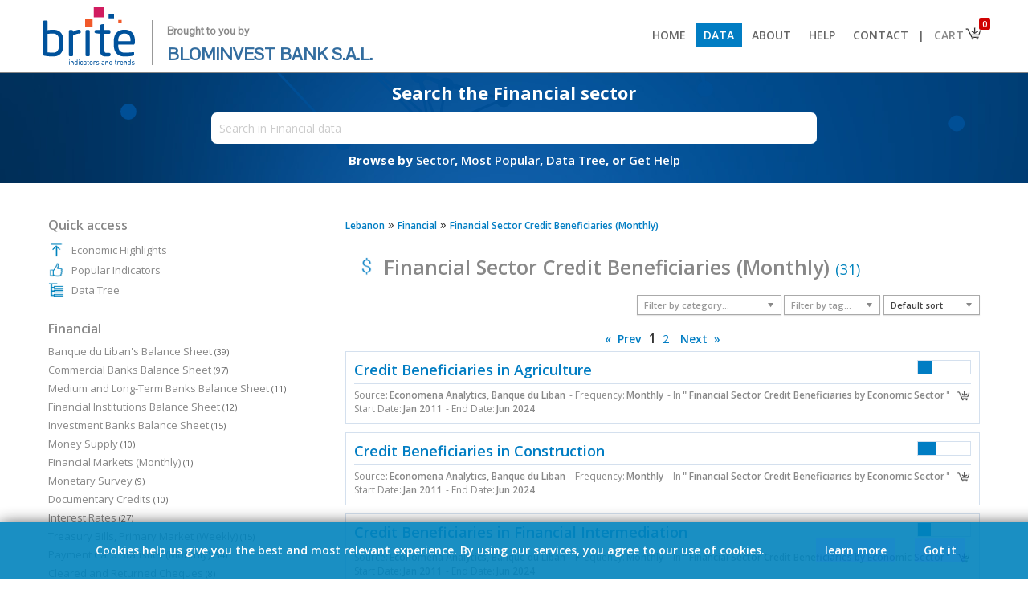

--- FILE ---
content_type: text/html; charset=UTF-8
request_url: https://brite.blominvestbank.com/category/Financial-Sector-Credit-Beneficiaries-Monthly-1690/
body_size: 10681
content:
<!DOCTYPE HTML PUBLIC "-//W3C//DTD HTML 4.01 Transitional//EN" "http://www.w3.org/TR/html4/loose.dtd">
<html>
<head>
<meta http-equiv="Content-Type" content="text/html; charset=UTF-8">
<meta http-equiv="X-UA-Compatible" content="IE=8,9,10,edge,chrome=1">
<meta name="viewport" content="width=device-width, initial-scale=1.0, maximum-scale=1.0, minimum-scale=1.0, user-scalable=no, target-densityDpi=device-dpi" />

<title>Financial Sector Credit Beneficiaries (Monthly) - Financial - Lebanon - BRITE</title>
<base href="https://brite.blominvestbank.com/">

<META NAME="generator" CONTENT="BRITE">
<META NAME="language" CONTENT="English">
<meta http-equiv="expires" content="0">
<meta name="AUTHOR" content="BLOMINVEST BANK, Economena Analytics, All Rights Reserved">
<meta name="COPYRIGHT" content="Copyright (c) 2017 by BLOMINVEST BANK">
<meta name="KEYWORDS" content="">
<meta name="DESCRIPTION" content="">
<meta name="REVISIT-AFTER" content="1 DAYS">
<meta name="RATING" content="GENERAL">
<!--<meta name="msvalidate.01" content="8022E05B78D3F865C699B37E939E9E6A">-->

<link rel="icon" type="image/png" href="favicon-128x128.png">
	
<link href="https://fonts.googleapis.com/css?family=Open+Sans:300,300i,400,400i,600,600i,700,700i|Pontano+Sans|Raleway&amp;subset=latin-ext" rel="stylesheet">
<!--<link href="https://fonts.googleapis.com/css?family=Open+Sans:400,400i,600,600i,700" rel="stylesheet">-->

	<link rel="stylesheet" href="scripts/font-awesome.min.css" type="text/css">

<!--<meta property="fb:page_id" content="194807533960284">-->
<meta property="og:title" content=""> 
<meta property="og:type" content="website">
<meta property="og:url" content="https://brite.blominvestbank.com/category/Financial-Sector-Credit-Beneficiaries-Monthly-1690/">
<meta property="og:image" content="https://brite.blominvestbank.com/pics/brite-logo-square.png">
<meta property="og:site_name" content="BRITE">
<!--<meta property="og:description" content="Financial Sector Credit Beneficiaries (Monthly) - Financial - Lebanon - BRITE">-->
<meta property="og:description" content="">


<!--<link href='scripts/fonts.css?19418' rel='stylesheet' type='text/css'>-->
<link href='scripts/styles.css?90812' rel='stylesheet' type='text/css'>
<script src="scripts/jquery-1.12.0.min.js"></script>
<script src="scripts/scripts.js?54557"></script>
<script src="scripts/scripts-modes.js?26072"></script>

<script src="scripts/chart/highstock.js"></script>
<script type="text/javascript" src="scripts/chart/modules/exporting.js"></script>

<!--<script src="https://code.highcharts.com/stock/5.0.14/highstock.js"></script>
<script src="https://code.highcharts.com/stock/5.0.14/highcharts-more.js"></script>
<script src="https://code.highcharts.com/stock/5.0.14/modules/exporting.js"></script>
<script src="https://code.highcharts.com/stock/5.0.14/modules/offline-exporting.js"></script>-->
<script src="https://highcharts.github.io/export-csv/export-csv.js"></script>

<script type="text/javascript" src="scripts/jqueryui/jquery-ui.min.js"></script>
<link href="scripts/jqueryui/jquery-ui.min.css" rel="stylesheet" type="text/css">
<link href="scripts/jqueryui/jquery-ui.theme.css" rel="stylesheet" type="text/css">

<script type="text/javascript" src="scripts/jquery.mousewheel.js"></script>

<link rel="stylesheet" href="scripts/chosen/chosen.css">       
<script src="scripts/chosen/chosen.jquery.js" type="text/javascript"></script>

<script type="text/javascript" src="./scripts/jquery.tipsy.js"></script>
<link href="./scripts/tipsy.css" rel="stylesheet" type="text/css">

<script type="text/javascript" src="scripts/jquery.nivo.slider.pack.js"></script>
<link href="scripts/nivo-slider.css" rel="stylesheet" type="text/css">
<link href="scripts/default/default.css" rel="stylesheet" type="text/css">

<script type="text/javascript" src="scripts/jstree/_lib/jquery.cookie.js"></script>
<script type="text/javascript" src="scripts/jstree/_lib/jquery.hotkeys.js"></script>
<script type="text/javascript" src="scripts/jstree/jquery.jstree.js"></script>
	
<script type='text/javascript' src='scripts/jquery.particleground.min.js'></script>
	
<script type='text/javascript' src='scripts/jQuery.succinct.min.js'></script>

<!-- Global site tag (gtag.js) - Google Analytics -->
<script async src="https://www.googletagmanager.com/gtag/js?id=UA-108055819-2"></script>
<script>
  window.dataLayer = window.dataLayer || [];
  function gtag(){dataLayer.push(arguments);}
  gtag('js', new Date());

  gtag('config', 'UA-108055819-2');
</script>

</head>

<body class="noselect">



<div class="body">
<script> var isArabic = false;</script><div align="center" class="header2" style="width:100%; background:#fff; position:; z-index:1000; top:0; border-bottom:1px solid #888;"><div class="bodyinner" align="left" style="background:#fff;"><a href="./"><img src="pics/brite-logo.png" height="80" border="0"><div style="vertical-align:top; margin-top:20px; margin-left:17px; padding-left:18px; border:0px solid #000; font-size:22px; display:inline-block; color:#336d9f; line-height:28px; font-family:'Pontano Sans'; border-left:1px solid #999;"><span style="font-size:13px; font-weight:600; color:#888;">Brought to you by</span><br><span>BLOMINVEST BANK S.A.L.</span></div></a><span class="drop" onClick="$('div.menu2').slideToggle();"></span><div class="menu2"><a href="./"><li > Home</li></a><a href="browse/Lebanon-LEB/"><li class="selected"> Data</li></a><a href="about-us/"><li > About</li></a><a href="help/"><li > Help</li></a><a href="contact-us/"><li > Contact</li></a><a class='bar'><li style="cursor:default; background:#fff; color:#666; padding-left:0px; padding-right:0px;"> |</li></a><a href="javascript:void(0)"><li class="cart" style="padding-right:30px; background:#fff; color:#888;"> Cart<img src="pics/basket.png" style="position:absolute; margin-top:-4px; margin-right:-8px;"><div class="counter">0</div></li><div class="cartdata"></div></a></div></div></div><ul class="menu"></ul><div id="particles" align="center"><div class="particules" style="position:absolute;"></div><div class="bodyinner bodyinner1 homepage" align="center" style="border:0px solid #000; position:relative; background:none; max-width:inherit; margin:0; display:none;"><div style="width:80%; max-width: 800px;" align="center"><div style="padding: 20px; min-width: 350px;"><div class="subtitle" style="font-size:15px;">Download thousands of economic indicators from 50+ sources</div><div class="searchbox search" style="margin-top:15px;"><input type="text" placeholder="Search in BRITE Lebanon data" style="width:95%; border-radius: 5px;" value=""><div class="options" style="position:absolute; height:20px; background:#fff; padding-left:5px; padding-right:5px; z-index:4; margin-left:5px; display:none;" align="right"><div class="chartrange2" style="margin:0; margin-top:1px; margin-right:-4px;"><li onClick="SearchFilter2('D');" data-id="D" style="padding-top:0; padding-bottom:1px; margin-right:5px;">Daily</li><li onClick="SearchFilter2('M');" data-id="M" style="padding-top:0; padding-bottom:1px; margin-right:5px;">Monthly</li><li onClick="SearchFilter2('Q');" data-id="Q" style="padding-top:0; padding-bottom:1px; margin-right:5px;">Quarterly</li><li onClick="SearchFilter2('H');" data-id="H" style="padding-top:0; padding-bottom:1px; margin-right:5px;">Semi-Annual</li><li onClick="SearchFilter2('A');" data-id="A" style="padding-top:0; padding-bottom:1px;">Annual</li></div></div><div class="results" style="padding-top:20px;">xxxx</div></div><div class="subtext">Browse by&nbsp;<a href="browse/Lebanon-LEB/" style="color:#fff;"><span>Sector</span></a>,&nbsp;<a href="category/Popular-Indicators-LEB/sort=popular/" style="color:#fff;"><span>Most Popular</span></a>,&nbsp;<a href="category/Data-Tree-LEB/" style="color:#fff;"><span>Data Tree</span></a>,&nbsp;or&nbsp;<a href="help/" style="color:#fff;"><span>Get Help</span></a></div></div></div></div><div class="bodyinner otherpage" align="center" style="border:0px solid #000; position:relative; background:none; max-width:inherit; display:none;"><div style="width:80%; max-width: 800px;" align="center"><div style="padding: 14px; min-width: 350px;"><div class="subtitle" style="margin-top:-10px;">Search BRITE</div><div class="searchbox search" style="margin-top:10px;"><input type="text" placeholder="Search in BRITE Lebanon data" style="width:95%; padding:10px; font-size:14px;" data-id=""><div class="options" style="position:absolute; height:20px; background:#fff; padding-left:5px; padding-right:5px; z-index:4; margin-left:5px; display:none;" align="right"><div class="chartrange2" style="margin:0; margin-top:1px; margin-right:-4px;"><li onClick="SearchFilter('D');" data-id="D" style="padding-top:0; padding-bottom:1px; margin-right:5px;">Daily</li><li onClick="SearchFilter('M');" data-id="M" style="padding-top:0; padding-bottom:1px; margin-right:5px;">Monthly</li><li onClick="SearchFilter('Q');" data-id="Q" style="padding-top:0; padding-bottom:1px; margin-right:5px;">Quarterly</li><li onClick="SearchFilter('H');" data-id="H" style="padding-top:0; padding-bottom:1px; margin-right:5px;">Semi-Annual</li><li onClick="SearchFilter('A');" data-id="A" style="padding-top:0; padding-bottom:1px;">Annual</li></div></div><div class="results" style="padding-top:20px;">xxxx</div></div><div class="subtext">Browse by&nbsp;<a href="browse/Lebanon-LEB/" style="color:#fff;"><span>Sector</span></a>,&nbsp;<a href="category/Popular-Indicators-LEB/sort=popular/" style="color:#fff;"><span>Most Popular</span></a>,&nbsp;<a href="category/Data-Tree-LEB/" style="color:#fff;"><span>Data Tree</span></a>,&nbsp;or&nbsp;<a href="help/" style="color:#fff;"><span>Get Help</span></a></div></div></div></div></div><input type="hidden" class="freqfilter" value=""><style> li.cart div.counter{ position: absolute; font-size: 10px; color:#fff; background: #d00202; padding: 0px; padding-left: 4px; padding-right: 4px; border-radius: 2px; margin-top: -30px; margin-left: 56px; } div.cartdata{ position: absolute; background: #fff; border: 1px solid #ccc; z-index: 100; margin-left: 214px; display: none; width: 200px; /*box-shadow: #aaa 0px 0px 5px 1px;*/ } div.cartdata li{ padding: 3%; width: 94%; font-size: 12px; margin-left: 0px; } div.cartdata li:nth-child(1){ /*border-bottom: 1px solid #ccc !important;*/ } div.cartdata hr{ margin: 0px; padding: 0px; margin-left: 3%; margin-right: 3%; } div.header2 .drop{ display: none; } @media(max-width: 925px) { div.menu2{ float: none; display: none; } div.menu2 > a, div.menu2 > a > li{ display: block; } div.menu2 > a.bar{ display: none; } div.menu2 > a > li{ padding: 10px; border-bottom: 1px solid #ccc; } div.cartdata{ margin-left: 0px; margin-top: -1px; left:12px; } div.header2 .drop{ display: block; float: right; margin-top: 10px; margin-right: 0px; } }</style><script> $(document).ready(function () { StartPartcles(); $("li.cart").on('click', function(event){ event.stopPropagation(); $('div.cartdata').css('right', ($(window).width() - ($('li.cart').offset().left + $('li.cart').outerWidth()))); if( parseInt($('li.cart div.counter').text())>0) $('div.cartdata').slideToggle(function(){ $('div.cartdata').css('right', ($(window).width() - ($('li.cart').offset().left + $('li.cart').outerWidth()))); }); else $('div.cartdata').slideUp(); }); $("body").on('click', function(event){ $('div.cartdata').slideUp(); }); }); $(window).resize(function() { if($(window).width()>925){ $('div.menu2').show(); } $('div.cartdata').css('right', ($(window).width() - ($('li.cart').offset().left + $('li.cart').outerWidth()))); var posleft = $('.otherpage .search input').position().left; $('.otherpage .search div.results') .width( $('.otherpage .search input').width()+10 ) .css('left', posleft ) .css('margin-top','1px'); $('.otherpage .search div.options') .width( $('.otherpage .search input').width()+10-18 ) .css('left', posleft ) .css('margin-top','1px'); }); $('#particles').css('min-height','100px'); $('#particles div.particules').height(134).css('min-height','100px'); $('div.otherpage').fadeIn(); $('div.homepage').remove();</script>
<script>ishome=false;</script><div align="center" class="middleposition"><div class="bodyinner" align="left" style="background:#fff; border:0px solid #000; padding-top:30px; padding-bottom:30px;"><style>.bodyinner2 .table td{padding-top:4px;}.bodyinner2 .table .ttl{font-weight:600;padding-right:10px;}.inditables{padding:10px;}.breadcrumb{font-size:16px;}.breadcrumb a{font-size:12px;}#minmax{margin-top:-8px;font-size:13px;padding-bottom:8px;color:#666;}#minmax > span{font-weight:600;}.bodyinner2 li{display:block;line-height: 38px;border-bottom:1px solid #d4e0ee;}.chosen-container {    font-size: 11px;}.chosen-container .chosen-results li {    padding-top: 4px;    padding-right: 4px;    padding-bottom: 4px;    padding-left: 4px;    line-height: 13px;}.chosen1 .chosen-drop{width:427px;}.chosen3 .chosen-drop{width:244px;}.chosen1{margin-right: 3px;}.chosen1, .chosen2, .chosen3{text-align:left;margin-bottom:5px;}div.listing{cursor: pointer;width: auto;}</style><script>$('.otherpage div.subtitle').html('Search the Financial sector');$('.otherpage input').attr('placeholder', 'Search in Financial data');$('.otherpage input').attr('data-id', '27');</script><div class="bodyinner2" style="padding:0px;"><div class="content"><div class="breadcrumb"><a href="browse/Lebanon-LEB/"><span>Lebanon</span></a>  &raquo; <a href="browse/Lebanon-LEB/Financial-27/"><span>Financial</span></a>  &raquo; <a href="category/Financial-Sector-Credit-Beneficiaries-Monthly-1690/" title="Financial Sector Credit Beneficiaries (Monthly)" class="thehintM"><span>Financial Sector Credit Beneficiaries (Monthly)</span></a></div><hr><div style="font-size:25px; padding-bottom:18px; padding-top:10px; margin-left:10px; font-weight:600; color:#888"><span class="drop" onClick="$('.bodyinner2 .sidebar').fadeToggle();"></span><img src="pics/sectors/27.png" height="33" style="margin-bottom:-6px; margin-right:5px; border:none;">Financial Sector Credit Beneficiaries (Monthly) <span style="font-size:18px; font-weight:normal; color: #0083bd;">(31)</span></div>  <div align="right" style="position:; border:0px solid #000; margin-bottom:-30px;">    <select class="chosen1 chosen-ltr" style="width:180px; visibility:;" data-placeholder="Filter by category..." onChange="FilterCat(this.value); FixMobile();">    <option class="first"></option>    <option value="1691" >Financial Sector Credit Beneficiaries by Economic Sector (22)</option><option value="1695" >Financial Sector Credit Beneficiaries by Credit Amount (9)</option>    </select><select class="chosen3 chosen-ltr" style="width:120px; visibility:;" data-placeholder="Filter by tag..." onChange="FilterTag(this.value); FixMobile();">    <option class="first" value=""></option>        <option value="activities">Activities (1)</option><option value="administration">Administration (1)</option><option value="agriculture">Agriculture (1)</option><option value="beneficiaries">Beneficiaries (31)</option><option value="between">Between (6)</option><option value="community">Community (1)</option><option value="construction">Construction (1)</option><option value="credit">Credit (31)</option><option value="defense">Defense (1)</option><option value="educational">Educational (1)</option><option value="electricity">Electricity (1)</option><option value="employed">Employed (1)</option><option value="employment">Employment (1)</option><option value="extra">Extra (1)</option><option value="financial">Financial (16)</option><option value="health">Health (1)</option><option value="hotels">Hotels (1)</option><option value="households">Households (1)</option><option value="housing">Housing (1)</option><option value="individual">Individual (1)</option><option value="individuals">Individuals (1)</option><option value="industry">Industry (4)</option><option value="intermediation">Intermediation (1)</option><option value="less">Less (1)</option><option value="loans">Loans (1)</option><option value="manufacturing">Manufacturing (1)</option><option value="million">Million (8)</option><option value="mining">Mining (1)</option><option value="monthly">Monthly (31)</option><option value="more">More (1)</option><option value="organizations">Organizations (1)</option><option value="other">Other (2)</option><option value="personal">Personal (1)</option><option value="persons">Persons (1)</option><option value="private">Private (1)</option><option value="public">Public (1)</option><option value="quarrying">Quarrying (1)</option><option value="rent">Rent (1)</option><option value="restaurants">Restaurants (1)</option><option value="sector">Sector (15)</option><option value="sectors">Sectors (1)</option><option value="service">Service (1)</option><option value="services">Services (3)</option><option value="social">Social (1)</option><option value="territorial">Territorial (1)</option><option value="than">Than (2)</option><option value="total">Total (1)</option><option value="trade">Trade (3)</option><option value="wholesale">Wholesale (1)</option><option value="with">With (1)</option><option value="work">Work (1)</option>    </select>       <select class="chosen2 chosen-ltr" style="width:120px; visibility:;" data-placeholder="Sort by..." onChange="FilterSort(this.value);">    <option value="" selected>Default sort</option>        <option value="name">By name</option>        <option value="popular">By popularity</option>        <!--<option value="updated">By latest updated</option>-->        <option value="enddate">By end date</option>        <option value="startdate">By start date</option>        <option value="frequency">By frequency</option>    </select></div><br><br><script type="text/javascript">$(document).ready(function(){if( /Android|webOS|iPhone|iPad|iPod|BlackBerry/i.test(navigator.userAgent) ){$('select.chosen1 option.first').text('All categories...').value('');$('select.chosen3 option.first').text('All tags...').value('');}else{$('select.chosen1').chosen({disable_search: true,search_contains: true,allow_single_deselect: true,inherit_select_classes: true});$('select.chosen2').chosen({disable_search: true,search_contains: true,allow_single_deselect: true,inherit_select_classes: true});$('select.chosen3').chosen({search_contains: true,allow_single_deselect: true,inherit_select_classes: true});}});</script><div class="paging"><a href="category/Financial-Sector-Credit-Beneficiaries-Monthly-1690/page=2/">&laquo;&nbsp; Prev</a>&nbsp; <span>1</span><span><a href="category/Financial-Sector-Credit-Beneficiaries-Monthly-1690/page=2/"> 2 </a></span>&nbsp; <a href="category/Financial-Sector-Credit-Beneficiaries-Monthly-1690/page=2/">Next &nbsp;&raquo;</a></div><div class="listing" style="position: relative;"><div class="name"><div class="popularity thehint3" title="Popularity 27%"><div style="width:26.5%;"></div></div><a href="series/Credit-Beneficiaries-in-Agriculture-4162/">Credit Beneficiaries in Agriculture</a></div><hr><div class="info"><div style="float:right;"><img src="pics/basket.png" width="19" height="19" data-id="4162" class="elebasket thehint3" title="Add to basket" style="cursor:pointer;"></div> Source:<b>Economena Analytics, Banque du Liban</b> - Frequency:<b>Monthly</b> - In<b>" Financial Sector Credit Beneficiaries by Economic Sector</b>"<br> Start Date:<b>Jan 2011</b> - End Date:<b>Jun 2024</b></div></div><div class="space"></div><div class="listing" style="position: relative;"><div class="name"><div class="popularity thehint3" title="Popularity 35%"><div style="width:35.2%;"></div></div><a href="series/Credit-Beneficiaries-in-Construction-4163/">Credit Beneficiaries in Construction</a></div><hr><div class="info"><div style="float:right;"><img src="pics/basket.png" width="19" height="19" data-id="4163" class="elebasket thehint3" title="Add to basket" style="cursor:pointer;"></div> Source:<b>Economena Analytics, Banque du Liban</b> - Frequency:<b>Monthly</b> - In<b>" Financial Sector Credit Beneficiaries by Economic Sector</b>"<br> Start Date:<b>Jan 2011</b> - End Date:<b>Jun 2024</b></div></div><div class="space"></div><div class="listing" style="position: relative;"><div class="name"><div class="popularity thehint3" title="Popularity 24%"><div style="width:24.3%;"></div></div><a href="series/Credit-Beneficiaries-in-Financial-Intermediation-4164/">Credit Beneficiaries in Financial Intermediation</a></div><hr><div class="info"><div style="float:right;"><img src="pics/basket.png" width="19" height="19" data-id="4164" class="elebasket thehint3" title="Add to basket" style="cursor:pointer;"></div> Source:<b>Economena Analytics, Banque du Liban</b> - Frequency:<b>Monthly</b> - In<b>" Financial Sector Credit Beneficiaries by Economic Sector</b>"<br> Start Date:<b>Jan 2011</b> - End Date:<b>Jun 2024</b></div></div><div class="space"></div><div class="listing" style="position: relative;"><div class="name"><div class="popularity thehint3" title="Popularity 23%"><div style="width:23.1%;"></div></div><a href="series/Credit-Beneficiaries-Individuals-4165/">Credit Beneficiaries: Individuals</a></div><hr><div class="info"><div style="float:right;"><img src="pics/basket.png" width="19" height="19" data-id="4165" class="elebasket thehint3" title="Add to basket" style="cursor:pointer;"></div> Source:<b>Economena Analytics, Banque du Liban</b> - Frequency:<b>Monthly</b> - In<b>" Financial Sector Credit Beneficiaries by Economic Sector</b>"<br> Start Date:<b>Jan 2011</b> - End Date:<b>Jun 2024</b></div></div><div class="space"></div><div class="listing" style="position: relative;"><div class="name"><div class="popularity thehint3" title="Popularity 25%"><div style="width:25.1%;"></div></div><a href="series/Credit-Beneficiaries-Individual-Housing-Loans-4166/">Credit Beneficiaries: Individual Housing Loans</a></div><hr><div class="info"><div style="float:right;"><img src="pics/basket.png" width="19" height="19" data-id="4166" class="elebasket thehint3" title="Add to basket" style="cursor:pointer;"></div> Source:<b>Economena Analytics, Banque du Liban</b> - Frequency:<b>Monthly</b> - In<b>" Financial Sector Credit Beneficiaries by Economic Sector</b>"<br> Start Date:<b>Jan 2011</b> - End Date:<b>Jun 2024</b></div></div><div class="space"></div><div class="listing" style="position: relative;"><div class="name"><div class="popularity thehint3" title="Popularity 22%"><div style="width:22.2%;"></div></div><a href="series/Credit-Beneficiaries-in-Industry-4171/">Credit Beneficiaries in Industry</a></div><hr><div class="info"><div style="float:right;"><img src="pics/basket.png" width="19" height="19" data-id="4171" class="elebasket thehint3" title="Add to basket" style="cursor:pointer;"></div> Source:<b>Economena Analytics, Banque du Liban</b> - Frequency:<b>Monthly</b> - In<b>" Credit Beneficiaries in Industry</b>"<br> Start Date:<b>Jan 2011</b> - End Date:<b>Jun 2024</b></div></div><div class="space"></div><div class="listing" style="position: relative;"><div class="name"><div class="popularity thehint3" title="Popularity 32%"><div style="width:31.6%;"></div></div><a href="series/Credit-Beneficiaries-in-the-Manufacturing-Industry-4168/">Credit Beneficiaries in the Manufacturing Industry</a></div><hr><div class="info"><div style="float:right;"><img src="pics/basket.png" width="19" height="19" data-id="4168" class="elebasket thehint3" title="Add to basket" style="cursor:pointer;"></div> Source:<b>Economena Analytics, Banque du Liban</b> - Frequency:<b>Monthly</b> - In<b>" Credit Beneficiaries in Industry</b>"<br> Start Date:<b>Jan 2011</b> - End Date:<b>Jun 2024</b></div></div><div class="space"></div><div class="listing" style="position: relative;"><div class="name"><div class="popularity thehint3" title="Popularity 27%"><div style="width:27.4%;"></div></div><a href="series/Credit-Beneficiaries-in-the-Mining-and-Quarrying-Industry-4169/">Credit Beneficiaries in the Mining and Quarrying Industry</a></div><hr><div class="info"><div style="float:right;"><img src="pics/basket.png" width="19" height="19" data-id="4169" class="elebasket thehint3" title="Add to basket" style="cursor:pointer;"></div> Source:<b>Economena Analytics, Banque du Liban</b> - Frequency:<b>Monthly</b> - In<b>" Credit Beneficiaries in Industry</b>"<br> Start Date:<b>Jan 2011</b> - End Date:<b>Jun 2024</b></div></div><div class="space"></div><div class="listing" style="position: relative;"><div class="name"><div class="popularity thehint3" title="Popularity 32%"><div style="width:31.6%;"></div></div><a href="series/Credit-Beneficiaries-in-the-Electricity-and-Gas-Industry-4170/">Credit Beneficiaries in the Electricity and Gas Industry</a></div><hr><div class="info"><div style="float:right;"><img src="pics/basket.png" width="19" height="19" data-id="4170" class="elebasket thehint3" title="Add to basket" style="cursor:pointer;"></div> Source:<b>Economena Analytics, Banque du Liban</b> - Frequency:<b>Monthly</b> - In<b>" Credit Beneficiaries in Industry</b>"<br> Start Date:<b>Jan 2011</b> - End Date:<b>Jun 2024</b></div></div><div class="space"></div><div class="listing" style="position: relative;"><div class="name"><div class="popularity thehint3" title="Popularity 30%"><div style="width:29.7%;"></div></div><a href="series/Credit-Beneficiaries-in-Trade-and-Services-4172/">Credit Beneficiaries in Trade and Services</a></div><hr><div class="info"><div style="float:right;"><img src="pics/basket.png" width="19" height="19" data-id="4172" class="elebasket thehint3" title="Add to basket" style="cursor:pointer;"></div> Source:<b>Economena Analytics, Banque du Liban</b> - Frequency:<b>Monthly</b> - In<b>" Credit Beneficiaries in Trade and Services</b>"<br> Start Date:<b>Jan 2011</b> - End Date:<b>Jun 2024</b></div></div><div class="space"></div><div class="listing" style="position: relative;"><div class="name"><div class="popularity thehint3" title="Popularity 26%"><div style="width:25.5%;"></div></div><a href="series/Credit-Beneficiaries-in-Wholesale-Trade-4173/">Credit Beneficiaries in Wholesale Trade</a></div><hr><div class="info"><div style="float:right;"><img src="pics/basket.png" width="19" height="19" data-id="4173" class="elebasket thehint3" title="Add to basket" style="cursor:pointer;"></div> Source:<b>Economena Analytics, Banque du Liban</b> - Frequency:<b>Monthly</b> - In<b>" Credit Beneficiaries in Trade and Services</b>"<br> Start Date:<b>Jan 2011</b> - End Date:<b>Jun 2024</b></div></div><div class="space"></div><div class="listing" style="position: relative;"><div class="name"><div class="popularity thehint3" title="Popularity 27%"><div style="width:27.0%;"></div></div><a href="series/Credit-Beneficiaries-in-Retail-Trade-4174/">Credit Beneficiaries in Retail Trade</a></div><hr><div class="info"><div style="float:right;"><img src="pics/basket.png" width="19" height="19" data-id="4174" class="elebasket thehint3" title="Add to basket" style="cursor:pointer;"></div> Source:<b>Economena Analytics, Banque du Liban</b> - Frequency:<b>Monthly</b> - In<b>" Credit Beneficiaries in Trade and Services</b>"<br> Start Date:<b>Jan 2011</b> - End Date:<b>Jun 2024</b></div></div><div class="space"></div><div class="listing" style="position: relative;"><div class="name"><div class="popularity thehint3" title="Popularity 23%"><div style="width:23.0%;"></div></div><a href="series/Credit-Beneficiaries-in-Transport-and-Storage-4175/">Credit Beneficiaries in Transport and Storage</a></div><hr><div class="info"><div style="float:right;"><img src="pics/basket.png" width="19" height="19" data-id="4175" class="elebasket thehint3" title="Add to basket" style="cursor:pointer;"></div> Source:<b>Economena Analytics, Banque du Liban</b> - Frequency:<b>Monthly</b> - In<b>" Credit Beneficiaries in Trade and Services</b>"<br> Start Date:<b>Jan 2011</b> - End Date:<b>Jun 2024</b></div></div><div class="space"></div><div class="listing" style="position: relative;"><div class="name"><div class="popularity thehint3" title="Popularity 27%"><div style="width:27.4%;"></div></div><a href="series/Credit-Beneficiaries-in-Real-Estate-Rent-and-Employment-Services-4176/">Credit Beneficiaries in Real Estate, Rent and Employment Services</a></div><hr><div class="info"><div style="float:right;"><img src="pics/basket.png" width="19" height="19" data-id="4176" class="elebasket thehint3" title="Add to basket" style="cursor:pointer;"></div> Source:<b>Economena Analytics, Banque du Liban</b> - Frequency:<b>Monthly</b> - In<b>" Credit Beneficiaries in Trade and Services</b>"<br> Start Date:<b>Jan 2011</b> - End Date:<b>Jun 2024</b></div></div><div class="space"></div><div class="listing" style="position: relative;"><div class="name"><div class="popularity thehint3" title="Popularity 23%"><div style="width:22.8%;"></div></div><a href="series/Credit-Beneficiaries-in-Hotels-and-Restaurants-4177/">Credit Beneficiaries in Hotels and Restaurants</a></div><hr><div class="info"><div style="float:right;"><img src="pics/basket.png" width="19" height="19" data-id="4177" class="elebasket thehint3" title="Add to basket" style="cursor:pointer;"></div> Source:<b>Economena Analytics, Banque du Liban</b> - Frequency:<b>Monthly</b> - In<b>" Credit Beneficiaries in Trade and Services</b>"<br> Start Date:<b>Jan 2011</b> - End Date:<b>Jun 2024</b></div></div><div class="space"></div><div class="listing" style="position: relative;"><div class="name"><div class="popularity thehint3" title="Popularity 27%"><div style="width:27.1%;"></div></div><a href="series/Credit-Beneficiaries-in-Educational-Services-4178/">Credit Beneficiaries in Educational Services</a></div><hr><div class="info"><div style="float:right;"><img src="pics/basket.png" width="19" height="19" data-id="4178" class="elebasket thehint3" title="Add to basket" style="cursor:pointer;"></div> Source:<b>Economena Analytics, Banque du Liban</b> - Frequency:<b>Monthly</b> - In<b>" Credit Beneficiaries in Trade and Services</b>"<br> Start Date:<b>Jan 2011</b> - End Date:<b>Jun 2024</b></div></div><div class="space"></div><div class="listing" style="position: relative;"><div class="name"><div class="popularity thehint3" title="Popularity 22%"><div style="width:21.6%;"></div></div><a href="series/Total-Financial-Sector-Credit-Beneficiaries-in-Other-Economic-Sectors-4179/">Total Financial Sector Credit Beneficiaries in Other Economic Sectors</a></div><hr><div class="info"><div style="float:right;"><img src="pics/basket.png" width="19" height="19" data-id="4179" class="elebasket thehint3" title="Add to basket" style="cursor:pointer;"></div> Source:<b>Economena Analytics, Banque du Liban</b> - Frequency:<b>Monthly</b> - In<b>" Financial Sector Credit Beneficiaries in Other Economic Sectors</b>"<br> Start Date:<b>Jan 2011</b> - End Date:<b>Jun 2024</b></div></div><div class="space"></div><div class="listing" style="position: relative;"><div class="name"><div class="popularity thehint3" title="Popularity 22%"><div style="width:21.6%;"></div></div><a href="series/Financial-Sector-Credit-Beneficiaries-in-Other-Community-and-Personal-Service-Activities-4180/">Financial Sector Credit Beneficiaries in Other Community and Personal Service Activities</a></div><hr><div class="info"><div style="float:right;"><img src="pics/basket.png" width="19" height="19" data-id="4180" class="elebasket thehint3" title="Add to basket" style="cursor:pointer;"></div> Source:<b>Economena Analytics, Banque du Liban</b> - Frequency:<b>Monthly</b> - In<b>" Financial Sector Credit Beneficiaries in Other Economic Sectors</b>"<br> Start Date:<b>Jan 2011</b> - End Date:<b>Jun 2024</b></div></div><div class="space"></div><div class="listing" style="position: relative;"><div class="name"><div class="popularity thehint3" title="Popularity 24%"><div style="width:24.2%;"></div></div><a href="series/Financial-Sector-Credit-Beneficiaries-in-Health-and-Social-Work-4181/">Financial Sector Credit Beneficiaries in Health and Social Work</a></div><hr><div class="info"><div style="float:right;"><img src="pics/basket.png" width="19" height="19" data-id="4181" class="elebasket thehint3" title="Add to basket" style="cursor:pointer;"></div> Source:<b>Economena Analytics, Banque du Liban</b> - Frequency:<b>Monthly</b> - In<b>" Financial Sector Credit Beneficiaries in Other Economic Sectors</b>"<br> Start Date:<b>Jan 2011</b> - End Date:<b>Jun 2024</b></div></div><div class="space"></div><div class="listing" style="position: relative;"><div class="name"><div class="popularity thehint3" title="Popularity 33%"><div style="width:32.7%;"></div></div><a href="series/Financial-Sector-Credit-Beneficiaries-in-Public-Administration-and-Defense-4182/">Financial Sector Credit Beneficiaries in Public Administration and Defense</a></div><hr><div class="info"><div style="float:right;"><img src="pics/basket.png" width="19" height="19" data-id="4182" class="elebasket thehint3" title="Add to basket" style="cursor:pointer;"></div> Source:<b>Economena Analytics, Banque du Liban</b> - Frequency:<b>Monthly</b> - In<b>" Financial Sector Credit Beneficiaries in Other Economic Sectors</b>"<br> Start Date:<b>Jan 2011</b> - End Date:<b>Jun 2024</b></div></div><div class="paging"><a href="category/Financial-Sector-Credit-Beneficiaries-Monthly-1690/page=2/">&laquo;&nbsp; Prev</a>&nbsp; <span>1</span><span><a href="category/Financial-Sector-Credit-Beneficiaries-Monthly-1690/page=2/"> 2 </a></span>&nbsp; <a href="category/Financial-Sector-Credit-Beneficiaries-Monthly-1690/page=2/">Next &nbsp;&raquo;</a></div></div><div class="sidebar"><div class="leftpanelbox"><div style="color:#888">Quick access</div><ul><li><img src="pics-light/data1.png" width="20" height="20" style="margin-bottom:-5px; margin-right:5px; background:; border:none;">&nbsp;<a href="category/Top-Indicators-LEB/" >Economic Highlights</a></li><li><img src="pics-light/data4.png" width="20" height="20" style="margin-bottom:-5px; margin-right:5px; background:; border:none;">&nbsp;<a href="category/Popular-Indicators-LEB/sort=popular/" >Popular Indicators</a></li><li><img src="pics-light/data6.png" width="20" height="20" style="margin-bottom:-5px; margin-right:5px; background:; border:none;">&nbsp;<a href="category/Data-Tree-LEB/">Data Tree</a></li></ul></div><div class="mario"></div><br><div class="leftpanelbox"><div style="color:#888">Financial</div><ul><li dir="ltr" style="height:20px;"><span></span><a href="category/Banque-du-Liban-s-Balance-Sheet-3092/" title="Banque du Liban's Balance Sheet">Banque du Liban's Balance Sheet&nbsp;<span style="color:#666; font-size:11px; font-weight:normal;">(39)</span></a></li><li dir="ltr" style="height:20px;"><span></span><a href="category/Commercial-Banks-Balance-Sheet-1459/" title="Commercial Banks Balance Sheet">Commercial Banks Balance Sheet&nbsp;<span style="color:#666; font-size:11px; font-weight:normal;">(97)</span></a></li><li dir="ltr" style="height:20px;"><span></span><a href="category/Medium-and-Long-Term-Banks-Balance-Sheet-1465/" title="Medium and Long-Term Banks Balance Sheet">Medium and Long-Term Banks Balance Sheet&nbsp;<span style="color:#666; font-size:11px; font-weight:normal;">(11)</span></a></li><li dir="ltr" style="height:20px;"><span></span><a href="category/Financial-Institutions-Balance-Sheet-1462/" title="Financial Institutions Balance Sheet">Financial Institutions Balance Sheet&nbsp;<span style="color:#666; font-size:11px; font-weight:normal;">(12)</span></a></li><li dir="ltr" style="height:20px;"><span></span><a href="category/Investment-Banks-Balance-Sheet-1591/" title="Investment Banks Balance Sheet">Investment Banks Balance Sheet&nbsp;<span style="color:#666; font-size:11px; font-weight:normal;">(15)</span></a></li><li dir="ltr" style="height:20px;"><span></span><a href="category/Money-Supply-3089/" title="Money Supply">Money Supply&nbsp;<span style="color:#666; font-size:11px; font-weight:normal;">(10)</span></a></li><li dir="ltr" style="height:20px;"><span></span><a href="category/Financial-Markets-Monthly-1477/" title="Financial Markets (Monthly)">Financial Markets (Monthly)&nbsp;<span style="color:#666; font-size:11px; font-weight:normal;">(1)</span></a></li><li dir="ltr" style="height:20px;"><span></span><a href="category/Monetary-Survey-1507/" title="Monetary Survey">Monetary Survey&nbsp;<span style="color:#666; font-size:11px; font-weight:normal;">(9)</span></a></li><li dir="ltr" style="height:20px;"><span></span><a href="category/Documentary-Credits-1456/" title="Documentary Credits">Documentary Credits&nbsp;<span style="color:#666; font-size:11px; font-weight:normal;">(10)</span></a></li><li dir="ltr" style="height:20px;"><span></span><a href="category/Interest-Rates-1471/" title="Interest Rates">Interest Rates&nbsp;<span style="color:#666; font-size:11px; font-weight:normal;">(27)</span></a></li><li dir="ltr" style="height:20px;"><span></span><a href="category/Treasury-Bills-Primary-Market-Weekly-1484/" title="Treasury Bills, Primary Market (Weekly)">Treasury Bills, Primary Market (Weekly)&nbsp;<span style="color:#666; font-size:11px; font-weight:normal;">(15)</span></a></li><li dir="ltr" style="height:20px;"><span></span><a href="category/Payment-Card-Statistics-Monthly-1256/" title="Payment Card Statistics (Monthly)">Payment Card Statistics (Monthly)&nbsp;<span style="color:#666; font-size:11px; font-weight:normal;">(34)</span></a></li><li dir="ltr" style="height:20px;"><span></span><a href="category/Cleared-and-Returned-Cheques-1245/" title="Cleared and Returned Cheques">Cleared and Returned Cheques&nbsp;<span style="color:#666; font-size:11px; font-weight:normal;">(8)</span></a></li><li dir="ltr" style="height:20px;"><span></span><a href="category/Balance-of-Payments-Monthly-1236/" title="Balance of Payments (Monthly)">Balance of Payments (Monthly)&nbsp;<span style="color:#666; font-size:11px; font-weight:normal;">(90)</span></a></li><li dir="ltr" style="height:20px;"><span></span><a href="category/Balance-of-Payments-Quarterly-1653/" title="Balance of Payments (Quarterly)">Balance of Payments (Quarterly)&nbsp;<span style="color:#666; font-size:11px; font-weight:normal;">(58)</span></a></li><li dir="ltr" style="height:20px;"><span></span><a href="category/Balance-of-Payments-Annual-1656/" title="Balance of Payments (Annual) ">Balance of Payments (Annual) &nbsp;<span style="color:#666; font-size:11px; font-weight:normal;">(11)</span></a></li><li dir="ltr" style="height:20px;"><span></span><a href="category/Financial-Sector-Utilized-Credit-Benefiting-from-Deductions-Quarterly-9498/" title="Financial Sector Utilized Credit Benefiting from Deductions (Quarterly)">Financial Sector Utilized Credit Benefiting from Deductions (Quarterly)&nbsp;<span style="color:#666; font-size:11px; font-weight:normal;">(33)</span></a></li><li dir="ltr" style="height:20px;"><span></span><a href="category/Financial-Sector-Utilized-Credit-Monthly-1673/" title="Financial Sector Utilized Credit (Monthly)">Financial Sector Utilized Credit (Monthly)&nbsp;<span style="color:#666; font-size:11px; font-weight:normal;">(46)</span></a></li><li dir="ltr" style="height:20px;"><span style="padding-right:3px;"></span><a href="category/Financial-Sector-Credit-Beneficiaries-Monthly-1690/" title="Financial Sector Credit Beneficiaries (Monthly)" style="font-weight:600; color:inherit;"><u>Financial Sector Credit Beneficiaries (Monthly)</u>&nbsp;<span style="color:#666; font-size:11px; font-weight:normal;">(31)</span></a></li><li dir="ltr" style="height:20px;"><span></span><a href="category/Subsidized-Interest-Loans-Annual-1680/" title="Subsidized Interest Loans (Annual)">Subsidized Interest Loans (Annual)&nbsp;<span style="color:#666; font-size:11px; font-weight:normal;">(38)</span></a></li><li dir="ltr" style="height:20px;"><span></span><a href="category/Subsidized-Interest-Loans-Quarterly-3295/" title="Subsidized Interest Loans (Quarterly) ">Subsidized Interest Loans (Quarterly) &nbsp;<span style="color:#666; font-size:11px; font-weight:normal;">(32)</span></a></li><li dir="ltr" style="height:20px;"><span></span><a href="category/Portfolio-Investment-3049/" title="Portfolio Investment">Portfolio Investment&nbsp;<span style="color:#666; font-size:11px; font-weight:normal;">(22)</span></a></li><li dir="ltr" style="height:20px;"><span></span><a href="category/Commercial-Banks-Resident-Private-Sector-Deposits-Weekly-2960/" title="Commercial Banks: Resident Private Sector Deposits (Weekly)">Commercial Banks: Resident Private Sector Deposits (Weekly)&nbsp;<span style="color:#666; font-size:11px; font-weight:normal;">(1)</span></a></li><li dir="ltr" style="height:20px;"><span></span><a href="category/Distribution-of-Private-Sector-Credit-Monthly-5532/" title="Distribution of Private Sector Credit (Monthly)">Distribution of Private Sector Credit (Monthly)&nbsp;<span style="color:#666; font-size:11px; font-weight:normal;">(13)</span></a></li><li dir="ltr" style="height:20px;"><span></span><a href="category/Distribution-of-Private-Sector-Deposits-5650/" title="Distribution of Private Sector Deposits">Distribution of Private Sector Deposits&nbsp;<span style="color:#666; font-size:11px; font-weight:normal;">(5)</span></a></li><li dir="ltr" style="height:20px;"><span></span><a href="category/Kafalat-Guaratees-Semi-Annual-15178/" title="Kafalat Guaratees (Semi-Annual)">Kafalat Guaratees (Semi-Annual)&nbsp;<span style="color:#666; font-size:11px; font-weight:normal;">(37)</span></a></li><li dir="ltr" style="height:20px;"><span></span><a href="category/Dollarization-Rates-9421/" title="Dollarization Rates">Dollarization Rates&nbsp;<span style="color:#666; font-size:11px; font-weight:normal;">(6)</span></a></li></ul></div><br><div class="leftpanelbox"><div style="color:#888">Sectors</div><ul><li><img src="pics/sectors/55.png" height="20" style="margin-bottom:-5px; margin-right:5px; border:none;">&nbsp;<a href="browse/Lebanon-LEB/Business-Surveys-55/" title="Business Surveys">Business Surveys<span style="color:#666; font-size:11px; font-weight:normal;"> (66)</span></a></li><li><img src="pics/sectors/4.png" height="20" style="margin-bottom:-5px; margin-right:5px; border:none;">&nbsp;<a href="browse/Lebanon-LEB/Construction-4/" title="Construction">Construction<span style="color:#666; font-size:11px; font-weight:normal;"> (37)</span></a></li><li><img src="pics/sectors/51.png" height="20" style="margin-bottom:-5px; margin-right:5px; border:none;">&nbsp;<a href="browse/Lebanon-LEB/Earnings-51/" title="Earnings">Earnings<span style="color:#666; font-size:11px; font-weight:normal;"> (1,180)</span></a></li><li><img src="pics/sectors/6.png" height="20" style="margin-bottom:-5px; margin-right:5px; border:none;">&nbsp;<a href="browse/Lebanon-LEB/Education-6/" title="Education">Education<span style="color:#666; font-size:11px; font-weight:normal;"> (133)</span></a></li><li><img src="pics/sectors/27.png" height="20" style="margin-bottom:-5px; margin-right:5px; filter: grayscale(100%); border:none;">&nbsp;<a href="browse/Lebanon-LEB/Financial-27/" title="Financial" style="font-weight:600; color:inherit;"><u>Financial</u><span style="color:#666; font-size:11px; font-weight:normal;"> (711)</span></a></li><li><img src="pics/sectors/28.png" height="20" style="margin-bottom:-5px; margin-right:5px; border:none;">&nbsp;<a href="browse/Lebanon-LEB/Fiscal-28/" title="Fiscal">Fiscal<span style="color:#666; font-size:11px; font-weight:normal;"> (571)</span></a></li><li><img src="pics/sectors/29.png" height="20" style="margin-bottom:-5px; margin-right:5px; border:none;">&nbsp;<a href="browse/Lebanon-LEB/Foreign-Exchange-29/" title="Foreign Exchange">Foreign Exchange<span style="color:#666; font-size:11px; font-weight:normal;"> (7)</span></a></li><li><img src="pics/sectors/12.png" height="20" style="margin-bottom:-5px; margin-right:5px; border:none;">&nbsp;<a href="browse/Lebanon-LEB/Industrial-Manufacturing-12/" title="Industrial Manufacturing">Industrial Manufacturing<span style="color:#666; font-size:11px; font-weight:normal;"> (77)</span></a></li><li><img src="pics/sectors/49.png" height="20" style="margin-bottom:-5px; margin-right:5px; border:none;">&nbsp;<a href="browse/Lebanon-LEB/Insurance-49/" title="Insurance">Insurance<span style="color:#666; font-size:11px; font-weight:normal;"> (129)</span></a></li><li><img src="pics/sectors/57.png" height="20" style="margin-bottom:-5px; margin-right:5px; border:none;">&nbsp;<a href="browse/Lebanon-LEB/International-57/" title="International">International<span style="color:#666; font-size:11px; font-weight:normal;"> (13)</span></a></li><li><img src="pics/sectors/48.png" height="20" style="margin-bottom:-5px; margin-right:5px; border:none;">&nbsp;<a href="browse/Lebanon-LEB/Labor-48/" title="Labor">Labor<span style="color:#666; font-size:11px; font-weight:normal;"> (61)</span></a></li><li><img src="pics/sectors/35.png" height="20" style="margin-bottom:-5px; margin-right:5px; border:none;">&nbsp;<a href="browse/Lebanon-LEB/Miscellaneous-35/" title="Miscellaneous">Miscellaneous<span style="color:#666; font-size:11px; font-weight:normal;"> (14)</span></a></li><li><img src="pics/sectors/47.png" height="20" style="margin-bottom:-5px; margin-right:5px; border:none;">&nbsp;<a href="browse/Lebanon-LEB/National-Accounts-47/" title="National Accounts">National Accounts<span style="color:#666; font-size:11px; font-weight:normal;"> (407)</span></a></li><li><img src="pics/sectors/20.png" height="20" style="margin-bottom:-5px; margin-right:5px; border:none;">&nbsp;<a href="browse/Lebanon-LEB/Power-and-Utilities-20/" title="Power and Utilities">Power and Utilities<span style="color:#666; font-size:11px; font-weight:normal;"> (4)</span></a></li><li><img src="pics/sectors/30.png" height="20" style="margin-bottom:-5px; margin-right:5px; border:none;">&nbsp;<a href="browse/Lebanon-LEB/Prices-30/" title="Prices">Prices<span style="color:#666; font-size:11px; font-weight:normal;"> (234)</span></a></li><li><img src="pics/sectors/21.png" height="20" style="margin-bottom:-5px; margin-right:5px; border:none;">&nbsp;<a href="browse/Lebanon-LEB/Real-Estate-21/" title="Real Estate">Real Estate<span style="color:#666; font-size:11px; font-weight:normal;"> (118)</span></a></li><li><img src="pics/sectors/22.png" height="20" style="margin-bottom:-5px; margin-right:5px; border:none;">&nbsp;<a href="browse/Lebanon-LEB/Retail-and-Consumer-22/" title="Retail and Consumer">Retail and Consumer<span style="color:#666; font-size:11px; font-weight:normal;"> (4)</span></a></li><li><img src="pics/sectors/31.png" height="20" style="margin-bottom:-5px; margin-right:5px; border:none;">&nbsp;<a href="browse/Lebanon-LEB/Stock-Exchanges-31/" title="Stock Exchanges">Stock Exchanges<span style="color:#666; font-size:11px; font-weight:normal;"> (39)</span></a></li><li><img src="pics/sectors/33.png" height="20" style="margin-bottom:-5px; margin-right:5px; border:none;">&nbsp;<a href="browse/Lebanon-LEB/Tourism-33/" title="Tourism">Tourism<span style="color:#666; font-size:11px; font-weight:normal;"> (414)</span></a></li><li><img src="pics/sectors/32.png" height="20" style="margin-bottom:-5px; margin-right:5px; border:none;">&nbsp;<a href="browse/Lebanon-LEB/Trade-32/" title="Trade">Trade<span style="color:#666; font-size:11px; font-weight:normal;"> (1,523)</span></a></li><li><img src="pics/sectors/25.png" height="20" style="margin-bottom:-5px; margin-right:5px; border:none;">&nbsp;<a href="browse/Lebanon-LEB/Transport-25/" title="Transport">Transport<span style="color:#666; font-size:11px; font-weight:normal;"> (152)</span></a></li></ul></div><style> div.leftpanelbox ul li{ cursor: pointer; } div.leftpanelbox ul li:hover{ background: #f6f6f6; }</style><script> $(document).ready(function(){ $('div.leftpanelbox').on('click', 'li', function() { location.assign($(this).find('a').attr('href')); }); });</script> </div><div class="cleared"></div></div><script>function FixMobile(){return;if( /Android|webOS|iPhone|iPad|iPod|BlackBerry/i.test(navigator.userAgent) ){if($("select.chosen1").prop('selectedIndex')!=0){$('select.chosen1 option.first').text('Clear filter...');}else$('select.chosen1 option.first').text( $('select.chosen1').attr('data-placeholder') );if($("select.chosen3").prop('selectedIndex')!=0){$('select.chosen3 option.first').text('Clear filter...');}else$('select.chosen3 option.first').text( $('select.chosen3').attr('data-placeholder') );}}$(document).ready(function(){$('div.listing').on('click', '', function(event) {if(event.target.nodeName!='IMG')location.assign($(this).find('a').attr('href'));});/*if( /Android|webOS|iPhone|iPad|iPod|BlackBerry/i.test(navigator.userAgent) ){$('select option.first').css('color','#0083bd');FixMobile();}*/});$(document).on( 'scroll', document, function(){});setTimeout(function(){ changeViewportMeta(); }, 100);$(document).ready(function () {$(window).resize();});$(window).resize(function() {return;var sizeleft = 380;$('.sidebar').css('margin-left', (sizeleft*(-1))+'px').width(sizeleft-40).fadeIn();$('.bodyinner2').height( $('div.content').height() ).css('margin-left', sizeleft+'px');if($(window).width()<=750){$('div.sidebar').hide();$('.bodyinner2').css('margin-left','0px');}else{$('div.sidebar').show();$('.bodyinner2').css('margin-left', sizeleft+'px');}if($('div.content').height() < $('.sidebar').height()){$('div.content').height( $('.sidebar').height() );}});$(document).scroll(function(){if($(window).width()<=910){$('.sidebar').hide();}return;if($(window).height() < $('.sidebar').height()){   $('.sidebar').css('position','').css('margin-top','0px').show();}else if( $(document).scrollTop() > ($("div.content").offset().top-30) ){var pos = $('div.header2').height() + $('#particles').height() + 30 -10;pos = pos * (-1);if(( $(document).scrollTop() + $('.sidebar').height() +50 ) >( $("div.content").offset().top + $("div.content").height() )){var y = ( $(document).scrollTop() + $('.sidebar').height() +50 ) - ( $("div.content").offset().top + $("div.content").height() );$('.sidebar').css('position','fixed').css('margin-top', (pos-y)+'px');}else{$('.sidebar').css('position','fixed').css('margin-top', pos+'px');}}else{$('.sidebar').css('position','').css('margin-top','-10px').show();}});</script></div></div><div style="padding:5px;"></div>
</div>
<div align="center" style="border-top:1px solid #ccc; color:#888; padding-top:10px;" class="footer2"><div class="bodyinner foot2" align="left" style="background:#fff; color:#888; padding-bottom:20px;"><li style="display:inline-block; width:34%; vertical-align:top;border:0px solid #000; margin-top:-6px;"><div style="display:inline-block; vertical-align:top; margin-right:10px; margin-left:10px"><img src="pics/brite-logo.png" height="84"></div><div style="display:inline-block;font-size:15px; font-weight:600; vertical-align:bottom;" class="footlink">&nbsp;</div></li><li style="display:inline-block; width:24%; vertical-align:top;border:0px solid #000;"><a href="category/Top-Indicators-LEB/sort=popular/"><div style="font-size:16px;">Economic Highlights</div></a><a href="category/Popular-Indicators-LEB/sort=popular/"><div style="font-size:16px;"><div style="font-size:16px;">Popular Indicators</div></a><a href="category/Data-Tree-LEB/"><div style="font-size:16px;"><div style="font-size:16px;">Data Tree</div></a><a href="browse/Lebanon-LEB/"><div style="font-size:16px;">Data</div></a></li><li style="display:inline-block; width:28%; vertical-align:top;border:0px solid #000;"><div style="display:inline-block; vertical-align:top; width:45%;"><a href="about-us/"><div style="font-size:16px;">About</div></a><a href="help/"><div style="font-size:16px;">Help</div></a><a href="contact-us/"><div style="font-size:16px;">Contact</div></a><a href="terms-and-conditions/"><div style="font-size:16px;">Terms&nbsp;&&nbsp;Conditions</div></a><a href="privacy-policy/"><div style="font-size:16px;">Privacy&nbsp;Policy&nbsp;Cookies</div></a></div></li><li style="display:inline-block; width:10%; vertical-align:top; border:0px solid #000;"><div style="font-size:16px;" align="right">Connect with&nbsp;us:</div><div class="sharebtns" align="right"><a href="http://www.blominvestbank.com/" target="_blank"><span data-id=""><i class="fa fa-globe thehint3" title="Blominvest Bank"></i></span></a><a href="http://blog.blominvestbank.com/" target="_blank"><span data-id=""><i class="fa fa-rss-square thehint3" title="Research Blog"></i></span></a><a href="https://www.facebook.com/BlominvestResearch/" target="_blank"><span data-id=""><i class="fa fa-facebook-square thehint3" title="Research Facebook Page"></i></span></a></div></li></div><div class="bodyinner" align="center" style="background:#fff; color:#888; font-size:10px; padding-bottom:20px;">Powered by <a href="https://www.economena.com/" target="_blank">Economena Analytics</a> & <a href="https://www.moodysanalytics.com/" target="_blank">Moody’s Analytics</a><br>Copyright &copy; 2026 BLOMINVEST BANK</div></div><style>@media(max-width: 905px) {div.verticalbar{display: none !important;}div.partners1{display:block !important;}div.partners2{display:block !important;}}div.sharebtns span{font-size: 30px;margin-left: 4px;cursor: pointer;transition: all 0.5s ease;}div.sharebtns a:nth-child(1) span:hover{color:#f15a29}div.sharebtns a:nth-child(2) span:hover{color:#cf1c5f}div.sharebtns a:nth-child(3) span:hover{color:#00529b}div.footer2, div.footer2 a, div.footer2 div{color:#888;text-transform:uppercase !important;font-size: 14.4px !important;font-weight: 600 !important;}div.footer2 .footlink a{color: #017dc3;}div.footer2 a:hover{text-decoration: underline;}</style><script>$(window).resize(function() {/*$('div.foot2 li').css('border','0px solid #000').css('background','#ccc');*/if($(window).width()<=750){$('div.foot2 li:nth-child(1)').css('width','60%').css('margin-top','20px').css('margin-left','145px');$('div.foot2 li:nth-child(2)').css('width','60%').css('margin-top','20px').css('margin-left','158px');$('div.foot2 li:nth-child(3)').css('width','60%').css('margin-top','20px').css('margin-left','158px');$('div.foot2 li:nth-child(4)').css('width','50%').css('margin-top','20px').css('margin-left','158px')}/*else if($(window).width()<=1000){$('div.foot2 li:nth-child(1)').css('width','40%');$('div.foot2 li:nth-child(2)').css('width','60%').css('margin-top','2px').css('margin-left','');;$('div.foot2 li:nth-child(3)').css('width', ($('div.foot2 li:nth-child(1)').width()-148)+'px').css('margin-top','20px').css('margin-left','148px');$('div.foot2 li:nth-child(4)').css('width','').css('margin-top','20px');}*/else{$('div.foot2 li:nth-child(1)').css('width','29%').css('margin-top','2px').css('margin-left','');$('div.foot2 li:nth-child(2)').css('width','28%').css('margin-top','2px').css('margin-left','');$('div.foot2 li:nth-child(3)').css('width','28%').css('margin-top','2px').css('margin-left','');$('div.foot2 li:nth-child(4)').css('width','14%').css('margin-top','2px').css('margin-left','');}});$(document).ready(function () {$(window).resize();});</script><script>
function changeViewportMeta(){
	if ($(window).width() < 500) {
    	// Change viewport for smaller devices
	   // $('meta[name=viewport]').attr('content','width=500, initial-scale=1.0, maximum-scale=1.0, target-densitydpi=device-dpi, user-scalable=yes');
	}
	
if( /Android|webOS|iPhone|iPad|iPod|BlackBerry/i.test(navigator.userAgent) ) {
  var ww = ( $(window).width() < window.screen.width ) ? $(window).width() : window.screen.width; //get proper width
  var mw = 500; // min width of site
  var ratio =  ww / mw; //calculate ratio
  if( ww < mw){ //smaller than minimum size
   $('meta[name=viewport]').attr('content', 'initial-scale=' + ratio + ', maximum-scale=' + ratio + ', minimum-scale=' + ratio + ', user-scalable=yes, width=' + ww);
  }else{ //regular size
   $('meta[name=viewport]').attr('content', 'initial-scale=1.0, maximum-scale=2, minimum-scale=1.0, user-scalable=yes, width=' + ww);
  }
}
	
	$(window).trigger('resize');
}

$(window).bind('orientationchange', changeViewportMeta)

$(document).ready(function(){
	changeViewportMeta();
	
	

});





</script>

<script src="scripts/cookiechoices.js"></script>

<script>
  document.addEventListener('DOMContentLoaded', function(event) {
    cookieChoices.showCookieConsentBar('<div style="border:0px solid #000; margin-right:40px; display:inline-block;">Cookies help us give you the best and most relevant experience. By using our services, you agree to our use of cookies.</div>',
      'Got&nbsp;it', 'learn&nbsp;more', 'privacy-policy/');
  });
</script>

	

<!-- Google Code for Conversion - Download Conversion Page In your html page, add the snippet and call goog_report_conversion when someone clicks on the chosen link or button. -->
<script type="text/javascript">
   /* <![CDATA[ */
   goog_snippet_vars = function() {
     var w = window;
     w.google_conversion_id = 827703510;
     w.google_conversion_label = "aXvQCOqnkXkQ1oHXigM";
     w.google_remarketing_only = false;
   }
   // DO NOT CHANGE THE CODE BELOW.
   goog_report_conversion = function(url) {
     goog_snippet_vars();
     window.google_conversion_format = "3";
     var opt = new Object();
     opt.onload_callback = function() {
     if (typeof(url) != 'undefined') {
       window.location = url;
     }
   }
   var conv_handler = window['google_trackConversion'];
   if (typeof(conv_handler) == 'function') {
     conv_handler(opt);
   }
}
/* ]]> */
</script>
<script type="text/javascript"
   src="//www.googleadservices.com/pagead/conversion_async.js">
</script>

	
<!-- Google Code for Remarketing Tag -->
<script type="text/javascript">
/* <![CDATA[ */
var google_conversion_id = 827703510;
var google_custom_params = window.google_tag_params;
var google_remarketing_only = true;
/* ]]> */
</script>
<script type="text/javascript" src="//www.googleadservices.com/pagead/conversion.js">
</script>
<noscript>
<div style="display:inline;">
<img height="1" width="1" style="border-style:none;" alt="" src="//googleads.g.doubleclick.net/pagead/viewthroughconversion/827703510/?guid=ON&amp;script=0"/>
</div>
</noscript>
	
	
	
</body>
</html>


--- FILE ---
content_type: application/javascript
request_url: https://brite.blominvestbank.com/scripts/chart/modules/exporting.js
body_size: 3171
content:
/*
 Highstock JS v2.0.1 (2014-04-24)
 Exporting module

 (c) 2010-2014 Torstein Honsi

 License: www.highcharts.com/license
*/
(function(f){var A=f.Chart,t=f.addEvent,B=f.removeEvent,l=f.createElement,o=f.discardElement,v=f.css,k=f.merge,r=f.each,p=f.extend,D=Math.max,j=document,C=window,E=f.isTouchDevice,F=f.Renderer.prototype.symbols,s=f.getOptions(),y;p(s.lang,{printChart:"Print chart",downloadPNG:"Download PNG image",downloadJPEG:"Download JPEG image",downloadPDF:"Download PDF document",downloadSVG:"Download SVG vector image",contextButtonTitle:"Chart context menu"});s.navigation={menuStyle:{border:"1px solid #A0A0A0",
background:"#FFFFFF",padding:"5px 0"},menuItemStyle:{padding:"0 10px",background:"none",color:"#303030",fontSize:E?"14px":"11px"},menuItemHoverStyle:{background:"#4572A5",color:"#FFFFFF"},buttonOptions:{symbolFill:"#E0E0E0",symbolSize:14,symbolStroke:"#666",symbolStrokeWidth:3,symbolX:12.5,symbolY:10.5,align:"right",buttonSpacing:3,height:22,theme:{fill:"white",stroke:"none"},verticalAlign:"top",width:24}};s.exporting={type:"image/png",url:"http://export.highcharts.com/",buttons:{contextButton:{menuClassName:"highcharts-contextmenu",
symbol:"menu",_titleKey:"contextButtonTitle",menuItems:[{textKey:"printChart",onclick:function(){this.print()}},{separator:!0},{textKey:"downloadPNG",onclick:function(){this.exportChart()}},{textKey:"downloadJPEG",onclick:function(){this.exportChart({type:"image/jpeg"})}},{textKey:"downloadPDF",onclick:function(){this.exportChart({type:"application/pdf"})}},{textKey:"downloadSVG",onclick:function(){this.exportChart({type:"image/svg+xml"})}}]}}};f.post=function(b,a,d){var c,b=l("form",k({method:"post",
action:b,enctype:"multipart/form-data"},d),{display:"none"},j.body);for(c in a)l("input",{type:"hidden",name:c,value:a[c]},null,b);b.submit();o(b)};p(A.prototype,{getSVG:function(b){var a=this,d,c,z,h,g=k(a.options,b);if(!j.createElementNS)j.createElementNS=function(a,b){return j.createElement(b)};b=l("div",null,{position:"absolute",top:"-9999em",width:a.chartWidth+"px",height:a.chartHeight+"px"},j.body);c=a.renderTo.style.width;h=a.renderTo.style.height;c=g.exporting.sourceWidth||g.chart.width||
/px$/.test(c)&&parseInt(c,10)||600;h=g.exporting.sourceHeight||g.chart.height||/px$/.test(h)&&parseInt(h,10)||400;p(g.chart,{animation:!1,renderTo:b,forExport:!0,width:c,height:h});g.exporting.enabled=!1;g.series=[];r(a.series,function(a){z=k(a.options,{animation:!1,showCheckbox:!1,visible:a.visible});z.isInternal||g.series.push(z)});d=new f.Chart(g,a.callback);r(["xAxis","yAxis"],function(b){r(a[b],function(a,c){var g=d[b][c],f=a.getExtremes(),h=f.userMin,f=f.userMax;g&&(h!==void 0||f!==void 0)&&
g.setExtremes(h,f,!0,!1)})});c=d.container.innerHTML;g=null;d.destroy();o(b);c=c.replace(/zIndex="[^"]+"/g,"").replace(/isShadow="[^"]+"/g,"").replace(/symbolName="[^"]+"/g,"").replace(/jQuery[0-9]+="[^"]+"/g,"").replace(/url\([^#]+#/g,"url(#").replace(/<svg /,'<svg xmlns:xlink="http://www.w3.org/1999/xlink" ').replace(/ href=/g," xlink:href=").replace(/\n/," ").replace(/<\/svg>.*?$/,"</svg>").replace(/&nbsp;/g," ").replace(/&shy;/g,"­").replace(/<IMG /g,"<image ").replace(/height=([^" ]+)/g,'height="$1"').replace(/width=([^" ]+)/g,
'width="$1"').replace(/hc-svg-href="([^"]+)">/g,'xlink:href="$1"/>').replace(/id=([^" >]+)/g,'id="$1"').replace(/class=([^" >]+)/g,'class="$1"').replace(/ transform /g," ").replace(/:(path|rect)/g,"$1").replace(/style="([^"]+)"/g,function(a){return a.toLowerCase()});return c=c.replace(/(url\(#highcharts-[0-9]+)&quot;/g,"$1").replace(/&quot;/g,"'")},exportChart:function(b,a){var b=b||{},d=this.options.exporting,d=this.getSVG(k({chart:{borderRadius:0}},d.chartOptions,a,{exporting:{sourceWidth:b.sourceWidth||
d.sourceWidth,sourceHeight:b.sourceHeight||d.sourceHeight}})),b=k(this.options.exporting,b);f.post(b.url,{filename:b.filename||"chart",type:b.type,width:b.width||0,scale:b.scale||2,svg:d},b.formAttributes)},print:function(){var b=this,a=b.container,d=[],c=a.parentNode,f=j.body,h=f.childNodes;if(!b.isPrinting)b.isPrinting=!0,r(h,function(a,b){if(a.nodeType===1)d[b]=a.style.display,a.style.display="none"}),f.appendChild(a),C.focus(),C.print(),setTimeout(function(){c.appendChild(a);r(h,function(a,b){if(a.nodeType===
1)a.style.display=d[b]});b.isPrinting=!1},1E3)},contextMenu:function(b,a,d,c,f,h,g){var e=this,k=e.options.navigation,q=k.menuItemStyle,m=e.chartWidth,n=e.chartHeight,j="cache-"+b,i=e[j],u=D(f,h),w,x,o,s=function(a){e.pointer.inClass(a.target,b)||x()};if(!i)e[j]=i=l("div",{className:b},{position:"absolute",zIndex:1E3,padding:u+"px"},e.container),w=l("div",null,p({MozBoxShadow:"3px 3px 10px #888",WebkitBoxShadow:"3px 3px 10px #888",boxShadow:"3px 3px 10px #888"},k.menuStyle),i),x=function(){v(i,{display:"none"});
g&&g.setState(0);e.openMenu=!1},t(i,"mouseleave",function(){o=setTimeout(x,500)}),t(i,"mouseenter",function(){clearTimeout(o)}),t(document,"mouseup",s),t(e,"destroy",function(){B(document,"mouseup",s)}),r(a,function(a){if(a){var b=a.separator?l("hr",null,null,w):l("div",{onmouseover:function(){v(this,k.menuItemHoverStyle)},onmouseout:function(){v(this,q)},onclick:function(){x();a.onclick.apply(e,arguments)},innerHTML:a.text||e.options.lang[a.textKey]},p({cursor:"pointer"},q),w);e.exportDivElements.push(b)}}),
e.exportDivElements.push(w,i),e.exportMenuWidth=i.offsetWidth,e.exportMenuHeight=i.offsetHeight;a={display:"block"};d+e.exportMenuWidth>m?a.right=m-d-f-u+"px":a.left=d-u+"px";c+h+e.exportMenuHeight>n&&g.alignOptions.verticalAlign!=="top"?a.bottom=n-c-u+"px":a.top=c+h-u+"px";v(i,a);e.openMenu=!0},addButton:function(b){var a=this,d=a.renderer,c=k(a.options.navigation.buttonOptions,b),j=c.onclick,h=c.menuItems,g,e,l={stroke:c.symbolStroke,fill:c.symbolFill},q=c.symbolSize||12;if(!a.btnCount)a.btnCount=
0;if(!a.exportDivElements)a.exportDivElements=[],a.exportSVGElements=[];if(c.enabled!==!1){var m=c.theme,n=m.states,o=n&&n.hover,n=n&&n.select,i;delete m.states;j?i=function(){j.apply(a,arguments)}:h&&(i=function(){a.contextMenu(e.menuClassName,h,e.translateX,e.translateY,e.width,e.height,e);e.setState(2)});c.text&&c.symbol?m.paddingLeft=f.pick(m.paddingLeft,25):c.text||p(m,{width:c.width,height:c.height,padding:0});e=d.button(c.text,0,0,i,m,o,n).attr({title:a.options.lang[c._titleKey],"stroke-linecap":"round"});
e.menuClassName=b.menuClassName||"highcharts-menu-"+a.btnCount++;c.symbol&&(g=d.symbol(c.symbol,c.symbolX-q/2,c.symbolY-q/2,q,q).attr(p(l,{"stroke-width":c.symbolStrokeWidth||1,zIndex:1})).add(e));e.add().align(p(c,{width:e.width,x:f.pick(c.x,y)}),!0,"spacingBox");y+=(e.width+c.buttonSpacing)*(c.align==="right"?-1:1);a.exportSVGElements.push(e,g)}},destroyExport:function(b){var b=b.target,a,d;for(a=0;a<b.exportSVGElements.length;a++)if(d=b.exportSVGElements[a])d.onclick=d.ontouchstart=null,b.exportSVGElements[a]=
d.destroy();for(a=0;a<b.exportDivElements.length;a++)d=b.exportDivElements[a],B(d,"mouseleave"),b.exportDivElements[a]=d.onmouseout=d.onmouseover=d.ontouchstart=d.onclick=null,o(d)}});F.menu=function(b,a,d,c){return["M",b,a+2.5,"L",b+d,a+2.5,"M",b,a+c/2+0.5,"L",b+d,a+c/2+0.5,"M",b,a+c-1.5,"L",b+d,a+c-1.5]};A.prototype.callbacks.push(function(b){var a,d=b.options.exporting,c=d.buttons;y=0;if(d.enabled!==!1){for(a in c)b.addButton(c[a]);t(b,"destroy",b.destroyExport)}})})(Highcharts);
